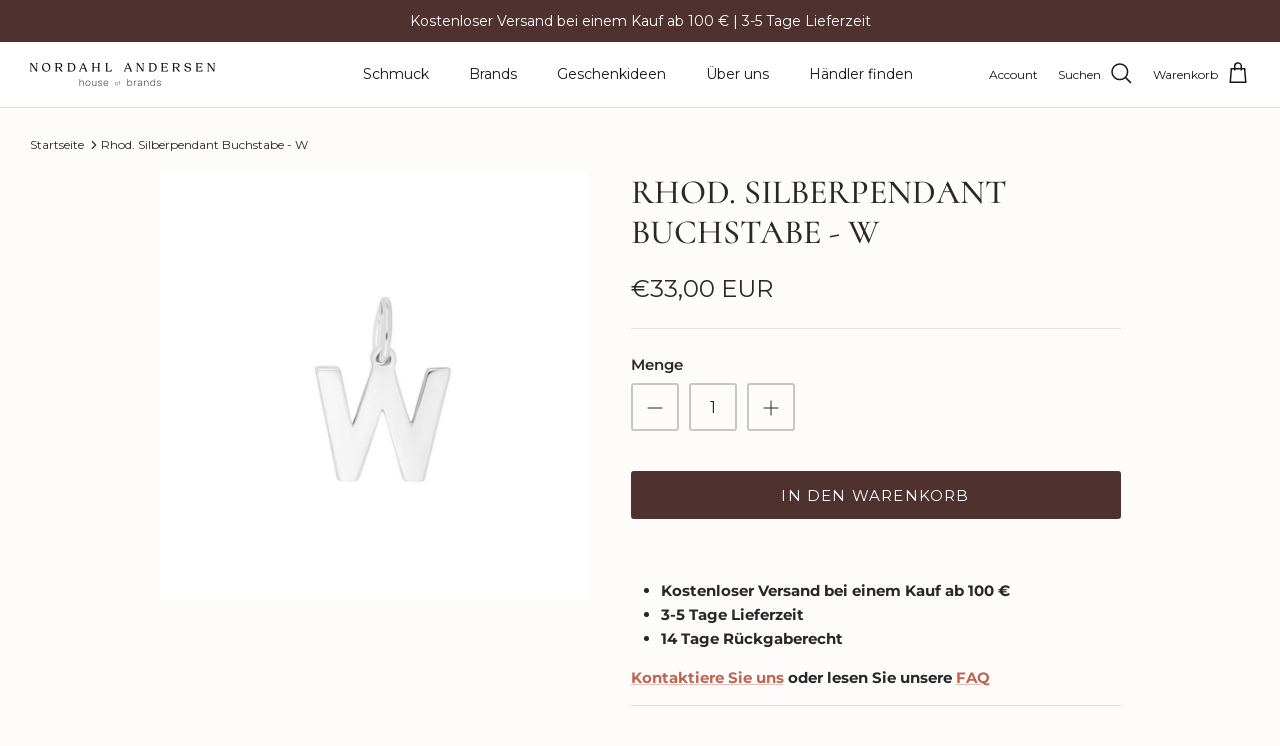

--- FILE ---
content_type: text/javascript
request_url: https://nordahlandersen.com/cdn/shop/t/32/assets/bss-file-configdata.aio.min.js?v=172452191668037524571767782258
body_size: -667
content:
/*
Generated time: November 2, 2023 14:09
This file was created by the app developer. Feel free to contact the original developer with any questions. It was minified (compressed) by AVADA. AVADA do NOT own this script.
*/
var configDatas=[];